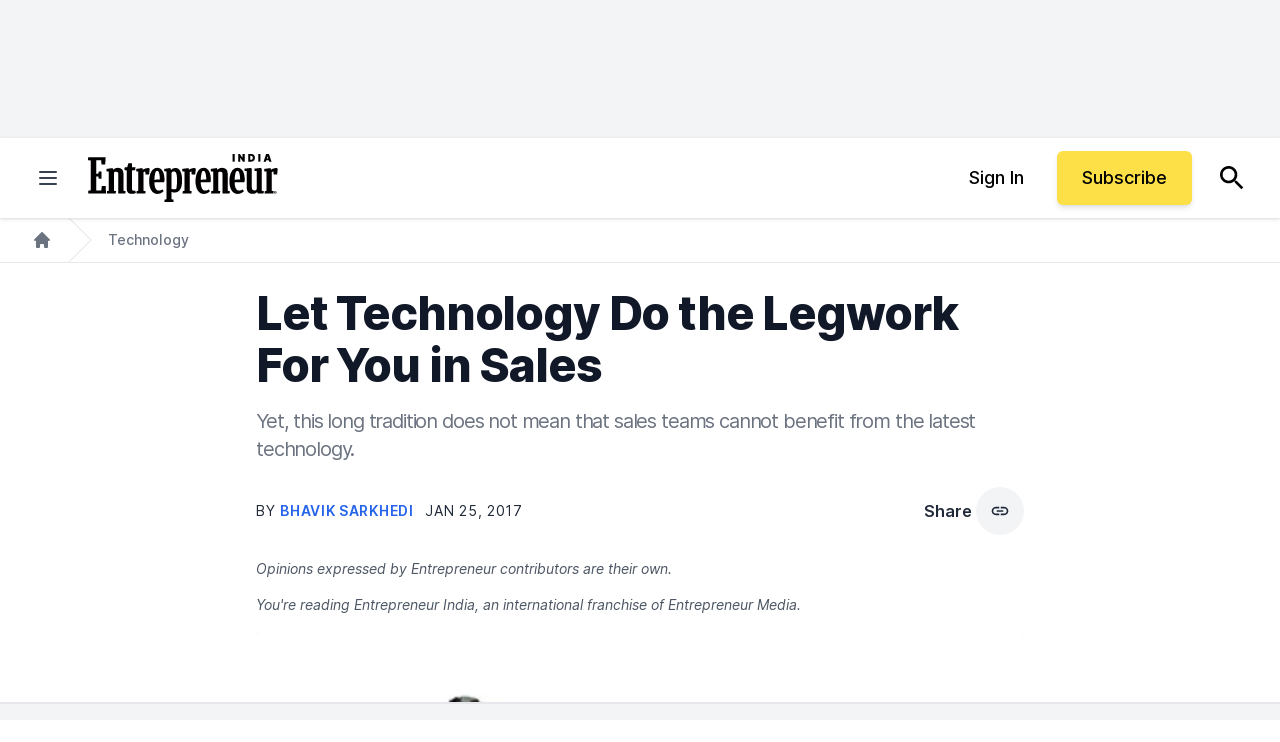

--- FILE ---
content_type: text/javascript;charset=utf-8
request_url: https://p1cluster.cxense.com/p1.js
body_size: 100
content:
cX.library.onP1('l85l7252sakv2wpnbw95aheyu');


--- FILE ---
content_type: text/javascript;charset=utf-8
request_url: https://id.cxense.com/public/user/id?json=%7B%22identities%22%3A%5B%7B%22type%22%3A%22ckp%22%2C%22id%22%3A%22mkhg6gpvs1jjnpc2%22%7D%2C%7B%22type%22%3A%22lst%22%2C%22id%22%3A%22l85l7252sakv2wpnbw95aheyu%22%7D%2C%7B%22type%22%3A%22cst%22%2C%22id%22%3A%22l85l7252sakv2wpnbw95aheyu%22%7D%5D%7D&callback=cXJsonpCB1
body_size: 202
content:
/**/
cXJsonpCB1({"httpStatus":200,"response":{"userId":"cx:t18ehsk08nr5x8rfkx0qte7u:q6ecj5xpg2bl","newUser":false}})